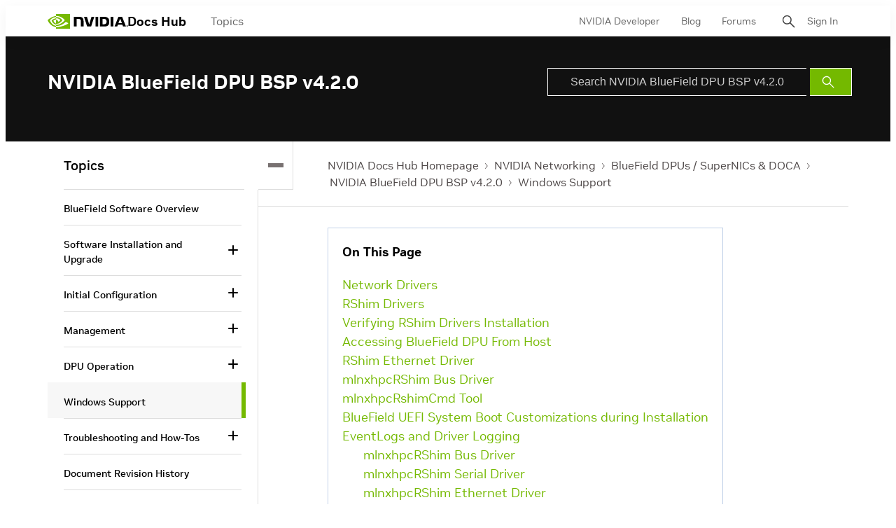

--- FILE ---
content_type: application/x-javascript;charset=utf-8
request_url: https://smetrics.nvidia.com/id?d_visid_ver=5.5.0&d_fieldgroup=A&mcorgid=F207D74D549850760A4C98C6%40AdobeOrg&mid=22415564347551324086029668463901096195&ts=1766975551438
body_size: -41
content:
{"mid":"22415564347551324086029668463901096195"}